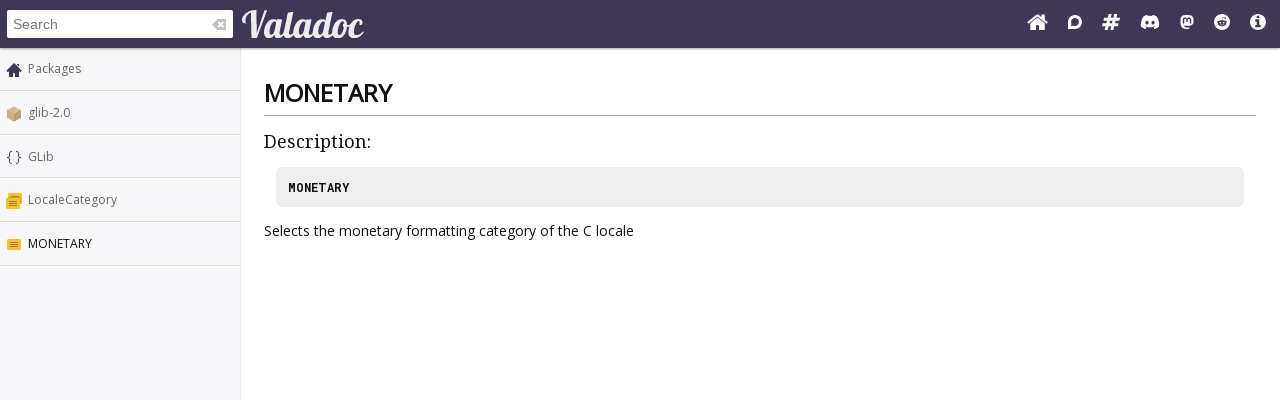

--- FILE ---
content_type: image/svg+xml
request_url: https://valadoc.org/images/enum.svg
body_size: 3893
content:
<svg xmlns="http://www.w3.org/2000/svg" height="16" width="16.036"><path style="color:#fbc02d;clip-rule:nonzero;display:inline;overflow:visible;visibility:visible;opacity:1;isolation:auto;mix-blend-mode:normal;color-interpolation:sRGB;color-interpolation-filters:linearRGB;solid-color:#000;solid-opacity:1;fill:#fbc02d;fill-opacity:1;fill-rule:nonzero;stroke:none;stroke-width:1;stroke-linecap:butt;stroke-linejoin:miter;stroke-miterlimit:4;stroke-dasharray:none;stroke-dashoffset:0;stroke-opacity:1;marker:none;color-rendering:auto;image-rendering:auto;shape-rendering:auto;text-rendering:auto;enable-background:accumulate" d="M3.556 0C2.694 0 2 .7 2 1.571V9.43c0 .869.694 1.57 1.556 1.57h10.888C15.306 11 16 10.3 16 9.429V1.57A1.56 1.56 0 0 0 14.444 0Z"/><path style="color:#bebebe;clip-rule:nonzero;display:inline;overflow:visible;visibility:visible;opacity:.5;isolation:auto;mix-blend-mode:normal;color-interpolation:sRGB;color-interpolation-filters:linearRGB;solid-color:#000;solid-opacity:1;fill:#403757;fill-opacity:1;fill-rule:nonzero;stroke:none;stroke-width:1;stroke-linecap:butt;stroke-linejoin:miter;stroke-miterlimit:4;stroke-dasharray:none;stroke-dashoffset:0;stroke-opacity:1;marker:none;color-rendering:auto;image-rendering:auto;shape-rendering:auto;text-rendering:auto;enable-background:accumulate" d="M4.982 3v1h8V3h-8zm0 2v1h8V5h-8zm0 2v1h8V7h-8z"/><path d="M2 4v5.428C2 10.298 2.693 11 3.555 11h10.89c.197 0 .382-.04.555-.107V6.449C15 5.093 13.993 4 12.74 4H2z" style="color:#bebebe;clip-rule:nonzero;display:inline;overflow:visible;visibility:visible;opacity:.1;isolation:auto;mix-blend-mode:normal;color-interpolation:sRGB;color-interpolation-filters:linearRGB;solid-color:#000;solid-opacity:1;fill:maroon;fill-opacity:1;fill-rule:nonzero;stroke:none;stroke-width:1;stroke-linecap:butt;stroke-linejoin:miter;stroke-miterlimit:4;stroke-dasharray:none;stroke-dashoffset:0;stroke-opacity:1;marker:none;color-rendering:auto;image-rendering:auto;shape-rendering:auto;text-rendering:auto;enable-background:accumulate"/><path d="M2 3v6.428C2 10.298 2.693 11 3.555 11h10.89A1.56 1.56 0 0 0 16 9.428V6c0-1.662-1.338-3-3-3H2z" style="color:#bebebe;clip-rule:nonzero;display:inline;overflow:visible;visibility:visible;opacity:.05;isolation:auto;mix-blend-mode:normal;color-interpolation:sRGB;color-interpolation-filters:linearRGB;solid-color:#000;solid-opacity:1;fill:maroon;fill-opacity:1;fill-rule:nonzero;stroke:none;stroke-width:1;stroke-linecap:butt;stroke-linejoin:miter;stroke-miterlimit:4;stroke-dasharray:none;stroke-dashoffset:0;stroke-opacity:1;marker:none;color-rendering:auto;image-rendering:auto;shape-rendering:auto;text-rendering:auto;enable-background:accumulate"/><path style="color:#fbc02d;clip-rule:nonzero;display:inline;overflow:visible;visibility:visible;opacity:1;isolation:auto;mix-blend-mode:normal;color-interpolation:sRGB;color-interpolation-filters:linearRGB;solid-color:#000;solid-opacity:1;fill:#fbc02d;fill-opacity:1;fill-rule:nonzero;stroke:none;stroke-width:1;stroke-linecap:butt;stroke-linejoin:miter;stroke-miterlimit:4;stroke-dasharray:none;stroke-dashoffset:0;stroke-opacity:1;marker:none;color-rendering:auto;image-rendering:auto;shape-rendering:auto;text-rendering:auto;enable-background:accumulate" d="M1.556 5C.694 5 0 5.7 0 6.571v7.858C0 15.299.694 16 1.556 16h10.888c.862 0 1.556-.7 1.556-1.571V6.57A1.56 1.56 0 0 0 12.444 5Z"/><path style="color:#bebebe;clip-rule:nonzero;display:inline;overflow:visible;visibility:visible;opacity:.5;isolation:auto;mix-blend-mode:normal;color-interpolation:sRGB;color-interpolation-filters:linearRGB;solid-color:#000;solid-opacity:1;fill:#403757;fill-opacity:1;fill-rule:nonzero;stroke:none;stroke-width:1;stroke-linecap:butt;stroke-linejoin:miter;stroke-miterlimit:4;stroke-dasharray:none;stroke-dashoffset:0;stroke-opacity:1;marker:none;color-rendering:auto;image-rendering:auto;shape-rendering:auto;text-rendering:auto;enable-background:accumulate" d="M2.982 8v1h8V8h-8zm0 2v1h8v-1h-8zm0 2v1h8v-1h-8z"/></svg>

--- FILE ---
content_type: image/svg+xml
request_url: https://valadoc.org/images/enumvalue.svg
body_size: 1259
content:
<svg xmlns="http://www.w3.org/2000/svg" width="16.036" height="16"><path d="M2.574 2c-.862 0-1.556.7-1.556 1.571v7.858c0 .87.694 1.571 1.556 1.571h10.889c.861 0 1.555-.7 1.555-1.571V3.57A1.56 1.56 0 0 0 13.463 2Z" style="color:#fbc02d;clip-rule:nonzero;display:inline;overflow:visible;visibility:visible;opacity:1;isolation:auto;mix-blend-mode:normal;color-interpolation:sRGB;color-interpolation-filters:linearRGB;solid-color:#000;solid-opacity:1;fill:#fbc02d;fill-opacity:1;fill-rule:nonzero;stroke:none;stroke-width:1;stroke-linecap:butt;stroke-linejoin:miter;stroke-miterlimit:4;stroke-dasharray:none;stroke-dashoffset:0;stroke-opacity:1;marker:none;color-rendering:auto;image-rendering:auto;shape-rendering:auto;text-rendering:auto;enable-background:accumulate"/><path d="M4 5v1h8V5H4zm0 2v1h8V7H4zm0 2v1h8V9H4z" style="color:#bebebe;clip-rule:nonzero;display:inline;overflow:visible;visibility:visible;opacity:.5;isolation:auto;mix-blend-mode:normal;color-interpolation:sRGB;color-interpolation-filters:linearRGB;solid-color:#000;solid-opacity:1;fill:#403757;fill-opacity:1;fill-rule:nonzero;stroke:none;stroke-width:1;stroke-linecap:butt;stroke-linejoin:miter;stroke-miterlimit:4;stroke-dasharray:none;stroke-dashoffset:0;stroke-opacity:1;marker:none;color-rendering:auto;image-rendering:auto;shape-rendering:auto;text-rendering:auto;enable-background:accumulate"/></svg>